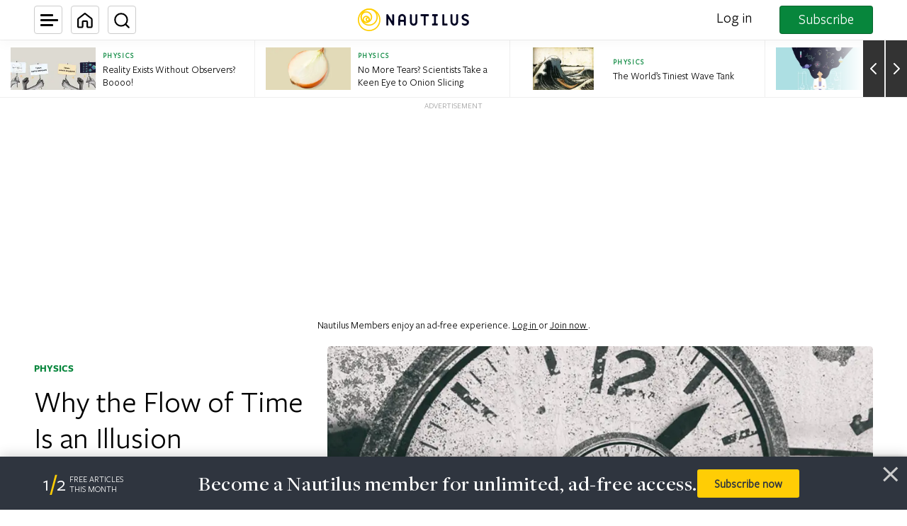

--- FILE ---
content_type: text/html; charset=utf-8
request_url: https://www.google.com/recaptcha/api2/anchor?ar=1&k=6LcIGuUpAAAAABhqlni-ytDG0olfnt-0G0s_5u09&co=aHR0cHM6Ly9uYXV0aWwudXM6NDQz&hl=en&v=PoyoqOPhxBO7pBk68S4YbpHZ&theme=light&size=invisible&anchor-ms=20000&execute-ms=30000&cb=t7m8ifbkgkjw
body_size: 48386
content:
<!DOCTYPE HTML><html dir="ltr" lang="en"><head><meta http-equiv="Content-Type" content="text/html; charset=UTF-8">
<meta http-equiv="X-UA-Compatible" content="IE=edge">
<title>reCAPTCHA</title>
<style type="text/css">
/* cyrillic-ext */
@font-face {
  font-family: 'Roboto';
  font-style: normal;
  font-weight: 400;
  font-stretch: 100%;
  src: url(//fonts.gstatic.com/s/roboto/v48/KFO7CnqEu92Fr1ME7kSn66aGLdTylUAMa3GUBHMdazTgWw.woff2) format('woff2');
  unicode-range: U+0460-052F, U+1C80-1C8A, U+20B4, U+2DE0-2DFF, U+A640-A69F, U+FE2E-FE2F;
}
/* cyrillic */
@font-face {
  font-family: 'Roboto';
  font-style: normal;
  font-weight: 400;
  font-stretch: 100%;
  src: url(//fonts.gstatic.com/s/roboto/v48/KFO7CnqEu92Fr1ME7kSn66aGLdTylUAMa3iUBHMdazTgWw.woff2) format('woff2');
  unicode-range: U+0301, U+0400-045F, U+0490-0491, U+04B0-04B1, U+2116;
}
/* greek-ext */
@font-face {
  font-family: 'Roboto';
  font-style: normal;
  font-weight: 400;
  font-stretch: 100%;
  src: url(//fonts.gstatic.com/s/roboto/v48/KFO7CnqEu92Fr1ME7kSn66aGLdTylUAMa3CUBHMdazTgWw.woff2) format('woff2');
  unicode-range: U+1F00-1FFF;
}
/* greek */
@font-face {
  font-family: 'Roboto';
  font-style: normal;
  font-weight: 400;
  font-stretch: 100%;
  src: url(//fonts.gstatic.com/s/roboto/v48/KFO7CnqEu92Fr1ME7kSn66aGLdTylUAMa3-UBHMdazTgWw.woff2) format('woff2');
  unicode-range: U+0370-0377, U+037A-037F, U+0384-038A, U+038C, U+038E-03A1, U+03A3-03FF;
}
/* math */
@font-face {
  font-family: 'Roboto';
  font-style: normal;
  font-weight: 400;
  font-stretch: 100%;
  src: url(//fonts.gstatic.com/s/roboto/v48/KFO7CnqEu92Fr1ME7kSn66aGLdTylUAMawCUBHMdazTgWw.woff2) format('woff2');
  unicode-range: U+0302-0303, U+0305, U+0307-0308, U+0310, U+0312, U+0315, U+031A, U+0326-0327, U+032C, U+032F-0330, U+0332-0333, U+0338, U+033A, U+0346, U+034D, U+0391-03A1, U+03A3-03A9, U+03B1-03C9, U+03D1, U+03D5-03D6, U+03F0-03F1, U+03F4-03F5, U+2016-2017, U+2034-2038, U+203C, U+2040, U+2043, U+2047, U+2050, U+2057, U+205F, U+2070-2071, U+2074-208E, U+2090-209C, U+20D0-20DC, U+20E1, U+20E5-20EF, U+2100-2112, U+2114-2115, U+2117-2121, U+2123-214F, U+2190, U+2192, U+2194-21AE, U+21B0-21E5, U+21F1-21F2, U+21F4-2211, U+2213-2214, U+2216-22FF, U+2308-230B, U+2310, U+2319, U+231C-2321, U+2336-237A, U+237C, U+2395, U+239B-23B7, U+23D0, U+23DC-23E1, U+2474-2475, U+25AF, U+25B3, U+25B7, U+25BD, U+25C1, U+25CA, U+25CC, U+25FB, U+266D-266F, U+27C0-27FF, U+2900-2AFF, U+2B0E-2B11, U+2B30-2B4C, U+2BFE, U+3030, U+FF5B, U+FF5D, U+1D400-1D7FF, U+1EE00-1EEFF;
}
/* symbols */
@font-face {
  font-family: 'Roboto';
  font-style: normal;
  font-weight: 400;
  font-stretch: 100%;
  src: url(//fonts.gstatic.com/s/roboto/v48/KFO7CnqEu92Fr1ME7kSn66aGLdTylUAMaxKUBHMdazTgWw.woff2) format('woff2');
  unicode-range: U+0001-000C, U+000E-001F, U+007F-009F, U+20DD-20E0, U+20E2-20E4, U+2150-218F, U+2190, U+2192, U+2194-2199, U+21AF, U+21E6-21F0, U+21F3, U+2218-2219, U+2299, U+22C4-22C6, U+2300-243F, U+2440-244A, U+2460-24FF, U+25A0-27BF, U+2800-28FF, U+2921-2922, U+2981, U+29BF, U+29EB, U+2B00-2BFF, U+4DC0-4DFF, U+FFF9-FFFB, U+10140-1018E, U+10190-1019C, U+101A0, U+101D0-101FD, U+102E0-102FB, U+10E60-10E7E, U+1D2C0-1D2D3, U+1D2E0-1D37F, U+1F000-1F0FF, U+1F100-1F1AD, U+1F1E6-1F1FF, U+1F30D-1F30F, U+1F315, U+1F31C, U+1F31E, U+1F320-1F32C, U+1F336, U+1F378, U+1F37D, U+1F382, U+1F393-1F39F, U+1F3A7-1F3A8, U+1F3AC-1F3AF, U+1F3C2, U+1F3C4-1F3C6, U+1F3CA-1F3CE, U+1F3D4-1F3E0, U+1F3ED, U+1F3F1-1F3F3, U+1F3F5-1F3F7, U+1F408, U+1F415, U+1F41F, U+1F426, U+1F43F, U+1F441-1F442, U+1F444, U+1F446-1F449, U+1F44C-1F44E, U+1F453, U+1F46A, U+1F47D, U+1F4A3, U+1F4B0, U+1F4B3, U+1F4B9, U+1F4BB, U+1F4BF, U+1F4C8-1F4CB, U+1F4D6, U+1F4DA, U+1F4DF, U+1F4E3-1F4E6, U+1F4EA-1F4ED, U+1F4F7, U+1F4F9-1F4FB, U+1F4FD-1F4FE, U+1F503, U+1F507-1F50B, U+1F50D, U+1F512-1F513, U+1F53E-1F54A, U+1F54F-1F5FA, U+1F610, U+1F650-1F67F, U+1F687, U+1F68D, U+1F691, U+1F694, U+1F698, U+1F6AD, U+1F6B2, U+1F6B9-1F6BA, U+1F6BC, U+1F6C6-1F6CF, U+1F6D3-1F6D7, U+1F6E0-1F6EA, U+1F6F0-1F6F3, U+1F6F7-1F6FC, U+1F700-1F7FF, U+1F800-1F80B, U+1F810-1F847, U+1F850-1F859, U+1F860-1F887, U+1F890-1F8AD, U+1F8B0-1F8BB, U+1F8C0-1F8C1, U+1F900-1F90B, U+1F93B, U+1F946, U+1F984, U+1F996, U+1F9E9, U+1FA00-1FA6F, U+1FA70-1FA7C, U+1FA80-1FA89, U+1FA8F-1FAC6, U+1FACE-1FADC, U+1FADF-1FAE9, U+1FAF0-1FAF8, U+1FB00-1FBFF;
}
/* vietnamese */
@font-face {
  font-family: 'Roboto';
  font-style: normal;
  font-weight: 400;
  font-stretch: 100%;
  src: url(//fonts.gstatic.com/s/roboto/v48/KFO7CnqEu92Fr1ME7kSn66aGLdTylUAMa3OUBHMdazTgWw.woff2) format('woff2');
  unicode-range: U+0102-0103, U+0110-0111, U+0128-0129, U+0168-0169, U+01A0-01A1, U+01AF-01B0, U+0300-0301, U+0303-0304, U+0308-0309, U+0323, U+0329, U+1EA0-1EF9, U+20AB;
}
/* latin-ext */
@font-face {
  font-family: 'Roboto';
  font-style: normal;
  font-weight: 400;
  font-stretch: 100%;
  src: url(//fonts.gstatic.com/s/roboto/v48/KFO7CnqEu92Fr1ME7kSn66aGLdTylUAMa3KUBHMdazTgWw.woff2) format('woff2');
  unicode-range: U+0100-02BA, U+02BD-02C5, U+02C7-02CC, U+02CE-02D7, U+02DD-02FF, U+0304, U+0308, U+0329, U+1D00-1DBF, U+1E00-1E9F, U+1EF2-1EFF, U+2020, U+20A0-20AB, U+20AD-20C0, U+2113, U+2C60-2C7F, U+A720-A7FF;
}
/* latin */
@font-face {
  font-family: 'Roboto';
  font-style: normal;
  font-weight: 400;
  font-stretch: 100%;
  src: url(//fonts.gstatic.com/s/roboto/v48/KFO7CnqEu92Fr1ME7kSn66aGLdTylUAMa3yUBHMdazQ.woff2) format('woff2');
  unicode-range: U+0000-00FF, U+0131, U+0152-0153, U+02BB-02BC, U+02C6, U+02DA, U+02DC, U+0304, U+0308, U+0329, U+2000-206F, U+20AC, U+2122, U+2191, U+2193, U+2212, U+2215, U+FEFF, U+FFFD;
}
/* cyrillic-ext */
@font-face {
  font-family: 'Roboto';
  font-style: normal;
  font-weight: 500;
  font-stretch: 100%;
  src: url(//fonts.gstatic.com/s/roboto/v48/KFO7CnqEu92Fr1ME7kSn66aGLdTylUAMa3GUBHMdazTgWw.woff2) format('woff2');
  unicode-range: U+0460-052F, U+1C80-1C8A, U+20B4, U+2DE0-2DFF, U+A640-A69F, U+FE2E-FE2F;
}
/* cyrillic */
@font-face {
  font-family: 'Roboto';
  font-style: normal;
  font-weight: 500;
  font-stretch: 100%;
  src: url(//fonts.gstatic.com/s/roboto/v48/KFO7CnqEu92Fr1ME7kSn66aGLdTylUAMa3iUBHMdazTgWw.woff2) format('woff2');
  unicode-range: U+0301, U+0400-045F, U+0490-0491, U+04B0-04B1, U+2116;
}
/* greek-ext */
@font-face {
  font-family: 'Roboto';
  font-style: normal;
  font-weight: 500;
  font-stretch: 100%;
  src: url(//fonts.gstatic.com/s/roboto/v48/KFO7CnqEu92Fr1ME7kSn66aGLdTylUAMa3CUBHMdazTgWw.woff2) format('woff2');
  unicode-range: U+1F00-1FFF;
}
/* greek */
@font-face {
  font-family: 'Roboto';
  font-style: normal;
  font-weight: 500;
  font-stretch: 100%;
  src: url(//fonts.gstatic.com/s/roboto/v48/KFO7CnqEu92Fr1ME7kSn66aGLdTylUAMa3-UBHMdazTgWw.woff2) format('woff2');
  unicode-range: U+0370-0377, U+037A-037F, U+0384-038A, U+038C, U+038E-03A1, U+03A3-03FF;
}
/* math */
@font-face {
  font-family: 'Roboto';
  font-style: normal;
  font-weight: 500;
  font-stretch: 100%;
  src: url(//fonts.gstatic.com/s/roboto/v48/KFO7CnqEu92Fr1ME7kSn66aGLdTylUAMawCUBHMdazTgWw.woff2) format('woff2');
  unicode-range: U+0302-0303, U+0305, U+0307-0308, U+0310, U+0312, U+0315, U+031A, U+0326-0327, U+032C, U+032F-0330, U+0332-0333, U+0338, U+033A, U+0346, U+034D, U+0391-03A1, U+03A3-03A9, U+03B1-03C9, U+03D1, U+03D5-03D6, U+03F0-03F1, U+03F4-03F5, U+2016-2017, U+2034-2038, U+203C, U+2040, U+2043, U+2047, U+2050, U+2057, U+205F, U+2070-2071, U+2074-208E, U+2090-209C, U+20D0-20DC, U+20E1, U+20E5-20EF, U+2100-2112, U+2114-2115, U+2117-2121, U+2123-214F, U+2190, U+2192, U+2194-21AE, U+21B0-21E5, U+21F1-21F2, U+21F4-2211, U+2213-2214, U+2216-22FF, U+2308-230B, U+2310, U+2319, U+231C-2321, U+2336-237A, U+237C, U+2395, U+239B-23B7, U+23D0, U+23DC-23E1, U+2474-2475, U+25AF, U+25B3, U+25B7, U+25BD, U+25C1, U+25CA, U+25CC, U+25FB, U+266D-266F, U+27C0-27FF, U+2900-2AFF, U+2B0E-2B11, U+2B30-2B4C, U+2BFE, U+3030, U+FF5B, U+FF5D, U+1D400-1D7FF, U+1EE00-1EEFF;
}
/* symbols */
@font-face {
  font-family: 'Roboto';
  font-style: normal;
  font-weight: 500;
  font-stretch: 100%;
  src: url(//fonts.gstatic.com/s/roboto/v48/KFO7CnqEu92Fr1ME7kSn66aGLdTylUAMaxKUBHMdazTgWw.woff2) format('woff2');
  unicode-range: U+0001-000C, U+000E-001F, U+007F-009F, U+20DD-20E0, U+20E2-20E4, U+2150-218F, U+2190, U+2192, U+2194-2199, U+21AF, U+21E6-21F0, U+21F3, U+2218-2219, U+2299, U+22C4-22C6, U+2300-243F, U+2440-244A, U+2460-24FF, U+25A0-27BF, U+2800-28FF, U+2921-2922, U+2981, U+29BF, U+29EB, U+2B00-2BFF, U+4DC0-4DFF, U+FFF9-FFFB, U+10140-1018E, U+10190-1019C, U+101A0, U+101D0-101FD, U+102E0-102FB, U+10E60-10E7E, U+1D2C0-1D2D3, U+1D2E0-1D37F, U+1F000-1F0FF, U+1F100-1F1AD, U+1F1E6-1F1FF, U+1F30D-1F30F, U+1F315, U+1F31C, U+1F31E, U+1F320-1F32C, U+1F336, U+1F378, U+1F37D, U+1F382, U+1F393-1F39F, U+1F3A7-1F3A8, U+1F3AC-1F3AF, U+1F3C2, U+1F3C4-1F3C6, U+1F3CA-1F3CE, U+1F3D4-1F3E0, U+1F3ED, U+1F3F1-1F3F3, U+1F3F5-1F3F7, U+1F408, U+1F415, U+1F41F, U+1F426, U+1F43F, U+1F441-1F442, U+1F444, U+1F446-1F449, U+1F44C-1F44E, U+1F453, U+1F46A, U+1F47D, U+1F4A3, U+1F4B0, U+1F4B3, U+1F4B9, U+1F4BB, U+1F4BF, U+1F4C8-1F4CB, U+1F4D6, U+1F4DA, U+1F4DF, U+1F4E3-1F4E6, U+1F4EA-1F4ED, U+1F4F7, U+1F4F9-1F4FB, U+1F4FD-1F4FE, U+1F503, U+1F507-1F50B, U+1F50D, U+1F512-1F513, U+1F53E-1F54A, U+1F54F-1F5FA, U+1F610, U+1F650-1F67F, U+1F687, U+1F68D, U+1F691, U+1F694, U+1F698, U+1F6AD, U+1F6B2, U+1F6B9-1F6BA, U+1F6BC, U+1F6C6-1F6CF, U+1F6D3-1F6D7, U+1F6E0-1F6EA, U+1F6F0-1F6F3, U+1F6F7-1F6FC, U+1F700-1F7FF, U+1F800-1F80B, U+1F810-1F847, U+1F850-1F859, U+1F860-1F887, U+1F890-1F8AD, U+1F8B0-1F8BB, U+1F8C0-1F8C1, U+1F900-1F90B, U+1F93B, U+1F946, U+1F984, U+1F996, U+1F9E9, U+1FA00-1FA6F, U+1FA70-1FA7C, U+1FA80-1FA89, U+1FA8F-1FAC6, U+1FACE-1FADC, U+1FADF-1FAE9, U+1FAF0-1FAF8, U+1FB00-1FBFF;
}
/* vietnamese */
@font-face {
  font-family: 'Roboto';
  font-style: normal;
  font-weight: 500;
  font-stretch: 100%;
  src: url(//fonts.gstatic.com/s/roboto/v48/KFO7CnqEu92Fr1ME7kSn66aGLdTylUAMa3OUBHMdazTgWw.woff2) format('woff2');
  unicode-range: U+0102-0103, U+0110-0111, U+0128-0129, U+0168-0169, U+01A0-01A1, U+01AF-01B0, U+0300-0301, U+0303-0304, U+0308-0309, U+0323, U+0329, U+1EA0-1EF9, U+20AB;
}
/* latin-ext */
@font-face {
  font-family: 'Roboto';
  font-style: normal;
  font-weight: 500;
  font-stretch: 100%;
  src: url(//fonts.gstatic.com/s/roboto/v48/KFO7CnqEu92Fr1ME7kSn66aGLdTylUAMa3KUBHMdazTgWw.woff2) format('woff2');
  unicode-range: U+0100-02BA, U+02BD-02C5, U+02C7-02CC, U+02CE-02D7, U+02DD-02FF, U+0304, U+0308, U+0329, U+1D00-1DBF, U+1E00-1E9F, U+1EF2-1EFF, U+2020, U+20A0-20AB, U+20AD-20C0, U+2113, U+2C60-2C7F, U+A720-A7FF;
}
/* latin */
@font-face {
  font-family: 'Roboto';
  font-style: normal;
  font-weight: 500;
  font-stretch: 100%;
  src: url(//fonts.gstatic.com/s/roboto/v48/KFO7CnqEu92Fr1ME7kSn66aGLdTylUAMa3yUBHMdazQ.woff2) format('woff2');
  unicode-range: U+0000-00FF, U+0131, U+0152-0153, U+02BB-02BC, U+02C6, U+02DA, U+02DC, U+0304, U+0308, U+0329, U+2000-206F, U+20AC, U+2122, U+2191, U+2193, U+2212, U+2215, U+FEFF, U+FFFD;
}
/* cyrillic-ext */
@font-face {
  font-family: 'Roboto';
  font-style: normal;
  font-weight: 900;
  font-stretch: 100%;
  src: url(//fonts.gstatic.com/s/roboto/v48/KFO7CnqEu92Fr1ME7kSn66aGLdTylUAMa3GUBHMdazTgWw.woff2) format('woff2');
  unicode-range: U+0460-052F, U+1C80-1C8A, U+20B4, U+2DE0-2DFF, U+A640-A69F, U+FE2E-FE2F;
}
/* cyrillic */
@font-face {
  font-family: 'Roboto';
  font-style: normal;
  font-weight: 900;
  font-stretch: 100%;
  src: url(//fonts.gstatic.com/s/roboto/v48/KFO7CnqEu92Fr1ME7kSn66aGLdTylUAMa3iUBHMdazTgWw.woff2) format('woff2');
  unicode-range: U+0301, U+0400-045F, U+0490-0491, U+04B0-04B1, U+2116;
}
/* greek-ext */
@font-face {
  font-family: 'Roboto';
  font-style: normal;
  font-weight: 900;
  font-stretch: 100%;
  src: url(//fonts.gstatic.com/s/roboto/v48/KFO7CnqEu92Fr1ME7kSn66aGLdTylUAMa3CUBHMdazTgWw.woff2) format('woff2');
  unicode-range: U+1F00-1FFF;
}
/* greek */
@font-face {
  font-family: 'Roboto';
  font-style: normal;
  font-weight: 900;
  font-stretch: 100%;
  src: url(//fonts.gstatic.com/s/roboto/v48/KFO7CnqEu92Fr1ME7kSn66aGLdTylUAMa3-UBHMdazTgWw.woff2) format('woff2');
  unicode-range: U+0370-0377, U+037A-037F, U+0384-038A, U+038C, U+038E-03A1, U+03A3-03FF;
}
/* math */
@font-face {
  font-family: 'Roboto';
  font-style: normal;
  font-weight: 900;
  font-stretch: 100%;
  src: url(//fonts.gstatic.com/s/roboto/v48/KFO7CnqEu92Fr1ME7kSn66aGLdTylUAMawCUBHMdazTgWw.woff2) format('woff2');
  unicode-range: U+0302-0303, U+0305, U+0307-0308, U+0310, U+0312, U+0315, U+031A, U+0326-0327, U+032C, U+032F-0330, U+0332-0333, U+0338, U+033A, U+0346, U+034D, U+0391-03A1, U+03A3-03A9, U+03B1-03C9, U+03D1, U+03D5-03D6, U+03F0-03F1, U+03F4-03F5, U+2016-2017, U+2034-2038, U+203C, U+2040, U+2043, U+2047, U+2050, U+2057, U+205F, U+2070-2071, U+2074-208E, U+2090-209C, U+20D0-20DC, U+20E1, U+20E5-20EF, U+2100-2112, U+2114-2115, U+2117-2121, U+2123-214F, U+2190, U+2192, U+2194-21AE, U+21B0-21E5, U+21F1-21F2, U+21F4-2211, U+2213-2214, U+2216-22FF, U+2308-230B, U+2310, U+2319, U+231C-2321, U+2336-237A, U+237C, U+2395, U+239B-23B7, U+23D0, U+23DC-23E1, U+2474-2475, U+25AF, U+25B3, U+25B7, U+25BD, U+25C1, U+25CA, U+25CC, U+25FB, U+266D-266F, U+27C0-27FF, U+2900-2AFF, U+2B0E-2B11, U+2B30-2B4C, U+2BFE, U+3030, U+FF5B, U+FF5D, U+1D400-1D7FF, U+1EE00-1EEFF;
}
/* symbols */
@font-face {
  font-family: 'Roboto';
  font-style: normal;
  font-weight: 900;
  font-stretch: 100%;
  src: url(//fonts.gstatic.com/s/roboto/v48/KFO7CnqEu92Fr1ME7kSn66aGLdTylUAMaxKUBHMdazTgWw.woff2) format('woff2');
  unicode-range: U+0001-000C, U+000E-001F, U+007F-009F, U+20DD-20E0, U+20E2-20E4, U+2150-218F, U+2190, U+2192, U+2194-2199, U+21AF, U+21E6-21F0, U+21F3, U+2218-2219, U+2299, U+22C4-22C6, U+2300-243F, U+2440-244A, U+2460-24FF, U+25A0-27BF, U+2800-28FF, U+2921-2922, U+2981, U+29BF, U+29EB, U+2B00-2BFF, U+4DC0-4DFF, U+FFF9-FFFB, U+10140-1018E, U+10190-1019C, U+101A0, U+101D0-101FD, U+102E0-102FB, U+10E60-10E7E, U+1D2C0-1D2D3, U+1D2E0-1D37F, U+1F000-1F0FF, U+1F100-1F1AD, U+1F1E6-1F1FF, U+1F30D-1F30F, U+1F315, U+1F31C, U+1F31E, U+1F320-1F32C, U+1F336, U+1F378, U+1F37D, U+1F382, U+1F393-1F39F, U+1F3A7-1F3A8, U+1F3AC-1F3AF, U+1F3C2, U+1F3C4-1F3C6, U+1F3CA-1F3CE, U+1F3D4-1F3E0, U+1F3ED, U+1F3F1-1F3F3, U+1F3F5-1F3F7, U+1F408, U+1F415, U+1F41F, U+1F426, U+1F43F, U+1F441-1F442, U+1F444, U+1F446-1F449, U+1F44C-1F44E, U+1F453, U+1F46A, U+1F47D, U+1F4A3, U+1F4B0, U+1F4B3, U+1F4B9, U+1F4BB, U+1F4BF, U+1F4C8-1F4CB, U+1F4D6, U+1F4DA, U+1F4DF, U+1F4E3-1F4E6, U+1F4EA-1F4ED, U+1F4F7, U+1F4F9-1F4FB, U+1F4FD-1F4FE, U+1F503, U+1F507-1F50B, U+1F50D, U+1F512-1F513, U+1F53E-1F54A, U+1F54F-1F5FA, U+1F610, U+1F650-1F67F, U+1F687, U+1F68D, U+1F691, U+1F694, U+1F698, U+1F6AD, U+1F6B2, U+1F6B9-1F6BA, U+1F6BC, U+1F6C6-1F6CF, U+1F6D3-1F6D7, U+1F6E0-1F6EA, U+1F6F0-1F6F3, U+1F6F7-1F6FC, U+1F700-1F7FF, U+1F800-1F80B, U+1F810-1F847, U+1F850-1F859, U+1F860-1F887, U+1F890-1F8AD, U+1F8B0-1F8BB, U+1F8C0-1F8C1, U+1F900-1F90B, U+1F93B, U+1F946, U+1F984, U+1F996, U+1F9E9, U+1FA00-1FA6F, U+1FA70-1FA7C, U+1FA80-1FA89, U+1FA8F-1FAC6, U+1FACE-1FADC, U+1FADF-1FAE9, U+1FAF0-1FAF8, U+1FB00-1FBFF;
}
/* vietnamese */
@font-face {
  font-family: 'Roboto';
  font-style: normal;
  font-weight: 900;
  font-stretch: 100%;
  src: url(//fonts.gstatic.com/s/roboto/v48/KFO7CnqEu92Fr1ME7kSn66aGLdTylUAMa3OUBHMdazTgWw.woff2) format('woff2');
  unicode-range: U+0102-0103, U+0110-0111, U+0128-0129, U+0168-0169, U+01A0-01A1, U+01AF-01B0, U+0300-0301, U+0303-0304, U+0308-0309, U+0323, U+0329, U+1EA0-1EF9, U+20AB;
}
/* latin-ext */
@font-face {
  font-family: 'Roboto';
  font-style: normal;
  font-weight: 900;
  font-stretch: 100%;
  src: url(//fonts.gstatic.com/s/roboto/v48/KFO7CnqEu92Fr1ME7kSn66aGLdTylUAMa3KUBHMdazTgWw.woff2) format('woff2');
  unicode-range: U+0100-02BA, U+02BD-02C5, U+02C7-02CC, U+02CE-02D7, U+02DD-02FF, U+0304, U+0308, U+0329, U+1D00-1DBF, U+1E00-1E9F, U+1EF2-1EFF, U+2020, U+20A0-20AB, U+20AD-20C0, U+2113, U+2C60-2C7F, U+A720-A7FF;
}
/* latin */
@font-face {
  font-family: 'Roboto';
  font-style: normal;
  font-weight: 900;
  font-stretch: 100%;
  src: url(//fonts.gstatic.com/s/roboto/v48/KFO7CnqEu92Fr1ME7kSn66aGLdTylUAMa3yUBHMdazQ.woff2) format('woff2');
  unicode-range: U+0000-00FF, U+0131, U+0152-0153, U+02BB-02BC, U+02C6, U+02DA, U+02DC, U+0304, U+0308, U+0329, U+2000-206F, U+20AC, U+2122, U+2191, U+2193, U+2212, U+2215, U+FEFF, U+FFFD;
}

</style>
<link rel="stylesheet" type="text/css" href="https://www.gstatic.com/recaptcha/releases/PoyoqOPhxBO7pBk68S4YbpHZ/styles__ltr.css">
<script nonce="-Vc9x5vMvKc0FqIuI4nMIw" type="text/javascript">window['__recaptcha_api'] = 'https://www.google.com/recaptcha/api2/';</script>
<script type="text/javascript" src="https://www.gstatic.com/recaptcha/releases/PoyoqOPhxBO7pBk68S4YbpHZ/recaptcha__en.js" nonce="-Vc9x5vMvKc0FqIuI4nMIw">
      
    </script></head>
<body><div id="rc-anchor-alert" class="rc-anchor-alert"></div>
<input type="hidden" id="recaptcha-token" value="[base64]">
<script type="text/javascript" nonce="-Vc9x5vMvKc0FqIuI4nMIw">
      recaptcha.anchor.Main.init("[\x22ainput\x22,[\x22bgdata\x22,\x22\x22,\[base64]/[base64]/[base64]/[base64]/[base64]/UltsKytdPUU6KEU8MjA0OD9SW2wrK109RT4+NnwxOTI6KChFJjY0NTEyKT09NTUyOTYmJk0rMTxjLmxlbmd0aCYmKGMuY2hhckNvZGVBdChNKzEpJjY0NTEyKT09NTYzMjA/[base64]/[base64]/[base64]/[base64]/[base64]/[base64]/[base64]\x22,\[base64]\\u003d\\u003d\x22,\x22ZcOPTcOQwqtgw7rDiy4Ww67DkcKhfiXCvsKbw6p2wq7CrsK7FcOEY1nCvinDpD/Co2vClzTDoX55wo5Wwo3DtsOxw7kuwqYTIcOILzVCw6PCi8OKw6HDsF1bw54Rw6fCgsO4w41NQ0XCvMKcV8OAw5Ecw7jClcKpNsKLL3tYw4kNLGg9w5rDsXfDkATCgsKDw6guJkbDuMKYJ8ObwpduN0fDkcKuMsKAw43CosO7fMK9BjM8dcOaJAk2wq/[base64]/[base64]/Ds8OEw6RXecKxGTx5asO5ODHDpxc7w7kKCcOLAcOywrNuejkfcMKKCD/[base64]/w4Fbw558w4A8wrNnOC9/b3XDrsKjw7AweWTDjMOzeMKgw77Dk8OTasKgTCrDqFnCuh8TwrHClsOnXDfChMO9dMKCwo4Rw5TDqi8wwrdKJmggwr7DqlnCn8OZH8Ogw5/Dg8OBwr7CqgPDicKlVsOuwrQJwoHDlMKDw6rCisKyY8KHd3l9b8KnNSbDjjzDocKrFMOqwqHDmsOcPlgewqnDr8OmwpUow7jCoTTDu8ORw5fDm8Oiw6LChcOIw506Py1vLQHDmkQAw4gowrx/DHBwMWLDrMOdw6nDvX7CqsOoCSbCsyPCicKiB8KZCU3CocO+UMKmwqRwdXRVIcKVw6hfw7jCrBRYwofCl8KVK8KJwpkqw6slFcKcIz/[base64]/CvnNIYMKJwpLDtcKwwr1lGcKSbcKJwo0Xw5nCqF52QsOlasOlbS8Sw6TDhW0awpRoPsKoasOGL1HDmGcHKMOgwrfCmg/[base64]/CsxbCnMKNw5XDr3/[base64]/Dq2Jgw5jCmj4UQ8OvPADChGfCgip0ShPDn8Onw6d1VcKNB8KKwoJdwr89wrYSI01Lwo/DicKUwoLCk0VlwpDDm14kDzFEecObwrPCoE3CvxUZwpTDkjcia3AmD8OPB1HCpcK6wqfDscKuS3vDuAdAGMKzwoENZFjCnsKEwrt9A2QxZMOYw6bDkATDusOcwoEmQznCiUJ/w41YwpZRLMORBinCp2TCp8OvwpYpw6B8PSrDm8KFS03Dm8OJw5TCnMKEZwNeIcKlwobDs00/XXM5wqI0D0HDl1nCugtlF8O6w7cLw5HCtlPDgH7CgRfDvGbCsXTDi8KTWcK2ZQgjw6IuMQ1Nw7oAw7EJIsKvPiM/RWMXPAMXwoDCm0LDgSTCtMO4w4cNwo4Kw5LDqMKrw6lzVMOOwq/DucOkUCDCpkrDsMKxwrIcwq8Awp4fJmLDr0xEw6VAWwbDr8OHQ8O2BX/[base64]/CsMKhREBALcKlwqkpwowTUcO0w7xzw5MIw6V9AMOyZsK6w6V/CHVOw5B+w4DChsOwZcKhWh3CrcOMw691w6LDtcKjVcONw5HDi8K2woMGw5LDr8O6PGnCum0Lwo/[base64]/[base64]/wqsawoTCsMOFMMKTGC/DsgswYcOrwqjCr1h6ZnwlwpfCsz54w4VsSmLCuj7CvnlBDcOcw4/Dp8Kdw7wuRnzDkMOSwozCvMOjDMKWRMK+asO7w6/DqlTDhhzCsMKiJsKiLF7ClCFqc8OOwr0sNsOGwocKP8Kaw4xrwr5ZJMOxwq/DncOZViE0w5/DicKkGGnDmEDCvcONDyDDoTxjC01Zw7/CvnbDmALDlztTWFbDkm7CpEQORG4jw6bDiMKGekzDqWpKLj5HWcOAwrfDgXphw6Upw4Uyw4Mfw6HCp8KNHnDDpMKlwqxpwpbDgRQaw7taJ1IoY0fCvkzCknAjw4F2SMKoGg8MwrjCt8OPwp7CuDosCsOBw5FwT0wZwpDCucKxwpnDj8OBw4TCu8Klw5/[base64]/Dj1HDt8KNwojCncOtd23ClHEwUsOvw4vDi8KtwrBaElcxPEHCkgFRw5DClUoww7vCjMODw4TCm8OXwqvDkWnDscOjw77Dp0/Dq17CiMOSLwxLwoFGT3DClcOnw7XCsh3DpmHDusOFEBJHwq80w5s0ZApWaGoIWBN4AcKDN8O8OsKhwqXCnwHDhsOWw7N8fwQ3B0DCl28Mw5DCqMKuw5TCqHVwwpbDj3Naw4LChyhMw5EETMK/[base64]/w6bCtkLDv2bDnSLCu8K6wopnw4U5w5vCgHfCi8KMVcOZw70VZDdkwr0VwphyTFpZQcKGw4cYwozCvSEnwrLCjkzCvw/CjkF5wqfCj8Kaw6rDtSZhw5dEw6t+H8OQwqLCjcOawpXCvsK6eRkHwrzCtMKbcDbDl8OMw48NwrzDn8Kbw4sWb0nDlMKUIgHCusOQwol0aEgPw7ZJIsOXw7zCjMO0I3Aywoghc8Okw7lZWjtMw5J8aAnDgsO7Z0vDulAqb8O/wq3CssOxw6HDnsOmwqdcw5/DjcK6wrgUw47DmcOPwoDCuMOzegc7w5rCpMKhw5HCgwgnOBtAw5nDg8OYPFvDpGPDlMKmRV/CjcOufcK+wofDscOJw4zCosKww5hlw7QjwrJ7w7/DiEnCm0DDvW7Dv8K1w53DlCJRwrBHZcKTC8KTSsKrwp7DhMKsScKNw7JzMSsnIcO5N8KRw5dewpAcZMKZwrBYQhV9wo19QMKkw6opw4PDphxnPSvCpsOnwqfClcKhHhrClMK1wp0fwq54w69OBsKldktmK8OcQcKyBsKeA0XCq3cVwonDmVYhw6psw6Yuw7/Dp0F9A8KkwoPDrAxnw5nCqGTDisKfGXLDgcO6KEV+X0oBBMKtwpnDrCDCr8OSwonCoUzDocOuEh3Cgw5Mw79Yw7FtwqfCvcKTwoQMO8KLRCTDgj/CvkrChVrCmm01w4/Dv8KwFhQsw4YBZsOTwo4XQMO3YW5kE8OpMcObG8ODwp7DnD/Dt14OVMKpMzDDucKLw4fCpTZVwrwzTcOhH8OhwqLDmRp6w57CvGpzwrbCmMKzwq7DpsOew6rCqHrDsQVnw7vCuAnCmMKuNkERw43DjMOLLmDCr8KIw5sDOXTDi1LChcKSwp3CvzonwpPClB3CmcOhw4sBwrsXw63DswgOBMKWw4/DkH84LMOBdMKKeTzDgcKgYiPClsK1w4EewqshOxfDlcO/woEhGMOJwoEOY8OracOUM8KsCTlbw7ZEwp8Zw4PCjVjCqjTCtMOcw4jCnMKVMsOUw5zCsEnCisOAX8KDD1c9KX8qIsKPw57CoFlZwqLCnnXCgVTCiQ1Hw6TDpMOYwrMzEG0kwpPCkkPDiMOQA0JswrZmfcOGwqQvwoJcwoXDkk/ClBF5w6UEw6QKw4vDv8KVwo3ClsOfwrcXJ8KWwrPCuX/Cm8KSX1HCiC/ChsOdH13Cm8KZRiTCoMOZwpEnVAkWwrPDs301TMONUMOdwoLCjwTCl8K9ecK2wpHDnhJACQ/CgTzDqMKawq9XwqfCjMOPwq/DsSHDgMKdw5TCqkguwpvCoxbCksKmXgELG0XDicOWa3rDtsKvwohzw5LCrmtXw7Fuw57DjwfCpMOOwr/CtcOXHsKWNcOXCcKBF8KLw6AKQ8O5w77ChnYhbcKfE8KIZsOSBMKTAwfCh8Knwr8+ARfCjjzDpcOIw43CjDIwwqNTwoHDixDCnV5+wpbDocK2w5bDoUc8w5dkEMK2E8ONwoJ/CcKdb10dw5vDnBnCkMKnw5Q8csKXfjw2wrd1wphWW2HDnHI1w4Nmw4FHw4/ChGzCp3Zfwo3DiwU/KXrCln5JwqrCiE7DhW3Du8KLY2UCw5bCrTnDjTbCusKvw6bCl8Kkw59FwqJxExHDhmVfw5jCo8KICsKJwo3CmcKpwqIsPMOGHsKBwo1Kw5wVbBooHBTDkMOAw7fDnSzCp1/DnUfDvm0eXnNeSy3CsMOhQVwiwq/CisKiwqJhesOzw7FRQHrDv0wSw7DCjsOHw5LDiX86SBHCoHBfwrcpOcOkwrDCiifDvsKNw7AJwpgXw70tw7wswq7DsMOXw6PCucKGD8Klw4gfw6/CmHpdTMOTBsKTw5LDgcK5wo3DhMK9O8KCw57ChnQRwpd4w4hxcAHCrlTDkkc/Y2wxwoh6IcO8LcOwwq5jJMK0HMOXTi8Vw7/Cj8KEwoPDj0rDuSfDlHdZw61RwoR5wo3CqDVmwrfCnBc9LcOKwrNmwr/CscKFw6QQwoAgBcKCZE3DiEx6JMK8ABYIwqTCmcOFTcOTaHwBwrN6PsKQJsKyw6tsw6LCisOdXTc8w5clwqvCgCTCnsO2WMOvGjXDg8OnwoNMw4cNw63CkkbDnUt6w7QyBAbDrRUgH8OqwrTDkhI5w5jCl8KZYmwuwq/CkcO/[base64]/Du8K1wp1lSSIEw71ww57Cg3/CpD0RQxwGGk7CqMKFd8K6wqlzIcKNSsKGZ3ZTZsO6AAgNwp9iw4dDOcK5ScOlwofCpXzCjSAFAsOnwrDDhAAKQ8KoFcOuVXclw7rDtsOYGlrDhMKGw5UaRTfDhcKqw6RyU8K+TjXDmxpXwolzw5nDpsKGWMO/woDCj8KJwp7CvnpXw57CsMOuSgbDm8OxwoRlIcKmSz4CPsOPbsKzw5LCqGE/PMKVdcOuw6DDhyjCvsKWIcOvGDXChMKsDcKaw5U/QyYeNMKrOcODw5rCnMKjwq52KMKqd8OMw71Kw7nCmMKXHkzDvBw5wpdpJHFww6vDiAvCh8O0TABDwqAGSXbDhsO7wqHCi8Kpwo/CmcK8wrXDuCgQw6PCtHPCv8O1wrAYWRbDs8OEwpzClcKcwrJdw5bDihMuYF/DhxTCvU8odmLDiGAYwpDCh1RRQcOAAHlrTsKAwofClMOfw6LDnkoUQMKyKcKlPMOfw4YwL8KdIMOkwo/DvX/CgsKNwqRZwofCqxEBKiLCiMOdwq1iHHsPw5xkw78LQMKTwp7CsVkcw5o6KBTDqMKCw6FWwpnDtsOdQsKGTXlsFglGZsOKwrnCgcKMaz1cwrw6w4DCv8K0w5kbw7bDrToBw47CtgjCrkXCq8O+wqwKwrrDi8OwwrAFw7XDmsOGw6/DkcONaMOyD0rDiVAnwqPCgcKEwpNMwoDDg8Opw5Y7ASTDh8O/wo4Swq19w5fCtAUXwro4wq7DjB1DwoBKIwPCl8KKw4YRInkPwrDDjsKnS1hPacOZw6ZCwpYYLw9bcMO/woQGPEtvQy0vwphfRMObw5RRwpEQw5rCvcKHw4h3F8KEdUbDmsOmw4bCsMKqw7pLFMO3X8Oiw6XCkBlyK8Kmw7DDuMKpw4kYwqTDtwo4XsKBVmEPG8OHw6ENPsOAVsOOJmTCoTd0IMK2EAHDgcOpLwLDrsKEw53DsMKNC8KawqXDlV7ClsO2wqDDjBrDlH/DjcOCPMKdwpokFE4JwqgaV0YDw4jCn8K6w6LDv8K+wp/DjcKowqlwYMOZw4/DlMOjw4oSECXChyVrO3sgwppsw7ZGwq/CqEnDu2c+CyDDmsOLc3HCjjHDjcKRFRfCu8KPw7DCucKKC2tQe1dcIMKtw4wsHj/DliF2w5HDthpzw4Exw4fDi8OyJsKkw7zCvsKLEivCl8OnG8KwwrRLwq3Cn8KgEWHDiUEaw5nCj2AfTcKAQ1Y2wpTCtcOdw7rDqcKCPl/CnTsYC8OmLsK1ZMKFw7FjAm/DpcOcw6LDg8OQwpvClsK/w5YNFMK+wqPDpMO2UCfCkMKnXMOtw4dVwp7CssKMwqdlH8OURsKBwpICwqnChMKEQWPDmsKTwqLDvn8/[base64]/Co8KzKgRbw6TDo8KwGlEKCcK4I8OjSg/CmUIXwpnDisKlwpUYIQjDrsKMJcKABkfCkSLDvMOqZwp7Rx3CoMKYwpMMwoEAE8OdTMO0woTChsKrQllxw6NyYsOiWcKuw5XChD12LcKPw4R0MD9cAsO/w5nDn1nDhMONw4vDksKfw4nCp8KqAcKTagkhXBbDu8Khw79WK8OJw5zDlmvDhsO3wp3ClcKgw4fDnsKGw4PCoMKNwrQQw6FNwrTCncKBeGHCqsKZLDtFw5IGXwkdw7zDmX/[base64]/[base64]/CTnDtsK1w60XAsKCYHhpdcKGSsKlbBPCnirDosOGwozDn8OdDsODwozDmMKCw7HDhWI6w6ckw54tYGsuJFlMw6TDmCbCvGPCohfDhBvDrGDDrgnCq8Oew7sNcxXChzNAW8OawoEew5HCqsKPwoUhwroKKcOeY8KHwrpCH8KnwrvCt8K/w5Rgw50rw6g8wppWK8OCwpsaGTbDsGodwpDCt1/CmMOWw5YETWrDvyBIwp93wp4sNsOQdsOpwq8nw7oKw7BIw58Sf1XDsQnCizrDgFh8w4HDv8KwQsOdw6PDmsKewrLDrMK7w5/DssK6w5zDtMOCH012am5Rwp/[base64]/wp8EL8OSY8K9wqoDXH3Dj1zCojDCucOoV31Kfy47w5fDo1ggDcOTwp98wpIXwpTDjGvDrcO2fcK+XMOWLsO8w48ww5k7X00jGFRQwqQQw4c/w7NjTRjCi8KGTcOhwoYDwonDisKewrLCmD9Sw7nCqMKVHsKGwrfCvsKJJ33CuGTDlsKFw6LDg8KMRcOEBynCtMK8w57DkwLCnMORAzvClsKuWB0Vw5Q0w5fDqW/DimjDj8K0w6IeB0fDi3bDrMK/SsKaScKvbcOhfmrDpSN0wrp9YMOBMjBQUC9JwqXCssKYNGvDocOsw4/Cj8OORkkjBi3CvcO8G8O9H2UaH05Awp3CgCx0w7XDvcOVNAsqw6TCqcKrwoRHwpUGw6/CqGdwwqgtHSxGw4DDkMKrwq7CrUrDtRBhcMKXAsODwq/DucOOw44tESQlZAUzZsODTMKXCMOcFkHCpsKjT8KDAsOOwrXDphrClyAwO0Mnw6DDvMOBFCjCr8KCKEzCmsK1UQvDtTXDkVfDmQDCvsOgw6N+w73Cj3A4aW3Dp8KZZ8KtwptKaV/Cp8KROBxMwqoKKWcaPhYow5nDocOAwpB1w5vCkMOfA8KYIMKeNQXDqcKdGsOdMcOlw5hQcgXClcO1AcOEI8Kwwp9EPChgwr7Ds1QmHsOSwrXDtsKgwrVyw6fCsB9jRxwJMcKoDsK3w4g1wrVaTMKzSFdewovCsFXDq3HCjsO6w7XDhsK+wq1ew7hoPcKkw4/[base64]/DqkTDuB7CnGDDmkHDpwjDtsO1woIvw7rCq8OuwpFlwpAYwoYfwpgBw7nDrcKFUBLDpRbCt3HCmsOWJcO7HsK+DsOWNMOeBMKdaQ4iHFfCgcKCH8OGw7EiMAU1IsOuwqRxDsOoOsKGKcK7wpfDk8OFwp81bcOMOgzClhHDhmfCl2bCnmlCwqoCXigbU8K7wr/Ct3fDgHAkw4nCt0HCosOscsKAwpR2woTDhcK7wp87wp/[base64]/CgyhQw6PDkcOzwotxbsKAOSksG8Kqw7VtworCkMO7QcKPRREmwqfDlzLDoAglJCXDicOnwpFgw653wr/[base64]/Cv8O6I8OHw6/CisOzw5nCmMKawpLCjytZwo97IMK2SMKFw4bCiH0Dwq4jVcKsMsOOw5XDisO6woZeaMKFwotIEMO/L1R/w4LDt8OLwrfDuDZpV3liYsK4wqLDmWVFwrkUDsOww7pwH8Kcw6vDpztTwoc3w7Ffwq56w4zCoknDksOnMBXChWnDjcOzLgDCvMOpbDHCnsOMQB1Vw7/CmSfDucOyZ8OBZDfCnsOUw6fCr8OKw5/Cp3wiW0Bwe8KaPg5fwpZjXMOiw4BDISw4w7bDuEBSPDomwq/[base64]/DugtZwrZubAt5w47CuMKYwrzDtsKjRgvDvEPCksOcf18mImTDucK3CsOjfCVCAQI7N3zCosOoBzktKk56woTDqj/CpsKpw6pZwqTCnVs7wq5Uw5Aoe2PDr8O4BcOVwqHCgcKbUsOgTsOPbhp6IQFOIgsGwp/ClmrCsVgVHiHDh8KtGW/DncKebkvCjQcuasK2SBfDpcKiwrjDl2wAesOQS8KpwplRwofCssObejsNw6XCpsOKwqxwWS3DjcOzw5YJwpPDncKKDsOgQmQMwqjCvcKOw45+wp3ChGzDmws5esKpwq00IWw/GMKsW8OPwpDDh8KGw6LDlMKsw69pwpDCm8OTMsO4JMOpRh3CrMOIwoNMwqQPwo8VYgLCoi7CnCVxHcOnK27DmMKmAsK1YEbCtsOtHcObWHbCpMOMJgLDrjvDqsO6NsKQPzHCisKmNDUISX1gV8OlPj1Lw6p5c8Kcw4prw7jCnXgewpPCi8KRw5/DrcKqKMKBbxQnPQ4YSiLDp8O5JERUFcKmcQfCncKwwqPCszclw6HClsO/QS4Ew60YGMK6QMKxYBvCmMKcwqsTFUDDicOTKsKTw50gw4/CgBbCoz7DhQJUw4wrwq/Di8OUwrwIMXvDuMOpwpPDtDh7w6XDr8KZHsKuw6DDiCrDjMOewrDCpcKVwpjDrcOvw6jDgkfDgsKsw4QqSC9Uwp3CusOEw47DkAogZDDCpnZZfsK/KcO9w7vDl8Kqwp1bwo5kNsOwVgbClSPDrn7ChcKwOsOpwqFqMMOkWcOzwr/CqsK5E8OMQMKxw6XCoVgUFcK1ainCrUXDsiXDrUErw4g+Ak3CosK/[base64]/CuMKjwonCoMKWw5FUTsOsw7NvUcOEPltpRirCtm/[base64]/Di8OBw7RMwq0/wrdaOsOdw6x4bMORw7IZwoRqOMKZw5RTwp/[base64]/ChhXDrcKkw6USw6J4w7/[base64]/Ck2fCiWYOYnbCtsK7w7oTw6x4f8O2bC/Cq8ODw4DDrMOibGDDj8O4wptQwrJ2DlFISMOlZSZkwrLCvsKgZm8waE0GM8Krb8OeJiPCkhsZXcK0FcOPTHlnw4fDgcKlf8Opw4dNbWbDiz15b2jDjcO5w4PDvgnCswbDgUHCjMK3NyVxdsKmDyA/wq1Jw6XCucOzPMKZMsO7JCBywpnConATO8K/w7LCp8KtJcK/w5HDkMO2Z3ExJsOaGsOhwqfCoX/[base64]/Ds2PDqMOlJsOCEQsrw73DiyDDgjjDiWI/[base64]/DjkdFIF7DucOabVs4LsKETQUWwonDhT7Di8KLDjHCg8OcMcKTw7DCjcOvw6/DvcKRwq7DjmhowqBlD8O1w44Hwplnwp7CmiXDi8OcNA7CqsOJeVrCmMORbVBVIsO0T8KHwqHCo8OPw7XDt0w8MVLCq8KIwqF4wojDkFXDpMKAw4fDisKuwqYuw4DCvcKSYT7Dvz5yNSTDjCpTw7RfGF3CoBDCv8KdODfDssObwppFPA9aVcOKEcKHwo/DhMKRwqPCiEQDT1XCt8O/IMKYw5ZZYCDCusKawqnCohQxXQ3DgsOscMK4wrrCjQVBwrN5wqDCsMOZdcOww6LCsV7CjDQaw77DmxRgwpbDgcKSwoLCjMKxd8KKwrfCrHHCh1rCqW58w6TDsHrCrMKVEmMzQcO8w5bDkyNgMBTDlsOiHMK2worDtQ/DmsOBG8ObMWJkbcO3UMO/RAs0Q8O0AsOOwoTCmsKgwqPDoQZkw6Ffw63DpsKXP8KMDsOVO8O4NcOcZMKdw7XDtVrCpk3CtS1oBcORwp/Cv8Oww77CuMKnUsOuw4DDvwkxdQTCvhjCmARvMMOVwoTDjiTDsnMPF8Oywr4/wrx3R3nCilcrb8ODwpvCmcOCwpFeacK9G8K8w5RUwpkjw6vDosKFwpQPYGLCvcKAwrcKwoJYG8O4Y8Kjw7vDsQwrQcOrK8KJw7jDpMOxRHhuw6fChyjCuS7CjyNuGVd9EUXDisKrXSI1wqfCll/CrWDCvsKawoTDt8KsLhTCjibDhyYwFyjCrEDChkXCkcO0SUzDo8Kuw6zCpnV9w5oCw4nCqiXCisKUA8Oow4rCo8OvwqLCqytEw6rDoBhRw5rCqcOFw5DCpENwwpvCgnfCi8KZBsKIwrrCvGU1wqdDeEjChcKqw7EZwqVOVXdgw4TCiVhzwpRhwojDpSQUJFJBw5QAwq/CvFY6w5JVw4fDnlfDs8OeOcOqw6vDvMKTYsOQw4UUB8KKwqEIwrY0w4TDjMKQDG8Cwo/CtsOjwp4tw4zCqS/Dp8K3CX/[base64]/DuMOZw4DCmQRvwp8bYn84w5E2wrBbwqDCgnnCpldAw4YlQ27DhcKcw4fCmcOnG1pGPcOPEmE8wrppdsKKB8OyesO5wql1w5zDmsK6w5tAwr92RcKJwpbCg3vDtElpw7rCn8OGIcKcwo9VIn/CpR7CtcKbPMOxPcK5N17CnEsgCMK4w5rCucKuwrILw6/CpMKaGcOWIF1OAcKsOyJsYlTCgMKRwp4MwpXDtgzDm8KpVcKOw6M6asK0w7DCjsKwWg/[base64]/DkDJdwoVSwpY/w5hMOsKew4nCq2fDlMO6w4zDqsKtw7ROJsOUwpVwwqMMwoEcIMOBfMKjw7PCgMKsw7XDhnnCvsORw7XDnMKRw4B2eW4ywpXCj03Di8KCT1d5ZMOrcApLw4PDhMOdw7DDqRp6wrQ5w5pRwrjDp8KZBUANw5vDi8O3QMO8w41FFg/Co8OpSwAVwrF0H8K1w6DDgwXCi2PCo8OqJ13DhsOfw6HDl8OGSEnDjMOFw588O1vDmMKGw44OwoXCj1RldlLDtxfCk8O3XgXCkMK6DVpHPMO7NcK2GcOdwocswq3CnHJRCMKRO8OULcKHW8OJXz/DrmnCkE7Dg8KgJcOMM8K/wr48UcKEaMKtwq0MwqQgGHoJPcOgLC7DlsK1wqrDg8ONw5DClMOlZMKxcMOUKcKROsOMwoBqwpPClDHCtlF3fEXCn8KGeErDnywbUEPDj24ewroTCsKScU/CoSE+wrMvwrDCmE7Dr8OHw5hJw7B/w6A8aWjDr8Ojwqt8dmN1wp/CqT7ChcOgLcOqZcOcwqXCjhFxHgNhbBrCiEXDuRDDqU7ComsyfDw8a8KAHibChHjCuV3DlcK9w6LDh8ObAsKkwqUVFMO8E8OVwrvCiETChA1dEsKdwqM8IFZUTkIdP8KBYkbDqsKLw7sWw4NzwoB5ewrCnnnDksO8w57CqwUWw6XCigFIw4/[base64]/DqcO3TxMww6ghwp4WGMOBw5pCwovDkMKSK0wALkZfdTQYVGzDu8OUP1pRw4fDksKJw4vDjcOuw55mw6LCnsO0w6fDnsOrL112w6FiO8OKw5XDphXDj8O9w6AUw5tjB8OzMMKALk/CuMKKwpHDnGsoKwYNw5sqfMKcw7nCgMOaanF1w65hIsOAUWPDpsKWwrhuHcKhWkfDisK2DcKJd2Q/V8OVIHJGXCg3wrfCtsOFM8O7w41BSjXDuVfCgsOnFhgkwq5lGcKlcEbDjMKWYUdHw6LDgcOCExJMaMKuwpgJaisnF8KWXHzCnwzDnBR0dkbDgAN/w5tVwqJkIhRSBk7DnMOUw7ZrTsOdDjxlEsO6Z2RJwoIbwrnDjzd6BTbCkxjCnsOSYcKzw6bCnydLb8Kaw593bMK9Xj/Dk2VPJ1YseX3CiMKBwobDv8KAwq3CucO6U8OHAVJEw6TCtVNnwqloacOibV/CucKWwqjDmMOvw6DDl8KTDsKZN8KqwpvCvRPDv8KowqpQOVNAwp7DqMOyXsOvYMKaPsK5wpY/Mk5Hc0QSEE/DtDnDlnbChsKFwrHCklDDvMOYZMKpfcOpDQsEwrEJRFAfw5EkwrPCkMOhwrVySETDgMOpwozCiU/DgsODwp9iV8OVwoRoD8OiZjzCqRF0wpR4SVnDiSHCih3ClcOyMMObVUPDpcKlwpzDtklVw6zCq8KCwoDCncO4W8Kdfnx7LsKIw5VOBjDCoHvCkVvDs8O4VXw4wo5OTB5lVcKHwoXCqMKsMU/CkjdzSD1dMWHDh3ATMjvDvVXDuA4mMU3Cu8O6woDDuMKEw53CpUwWw7LCj8KBwpsWM8OLRMK+w6Yww6Zdw43DgsOlwqheAXdKc8K/Tiw0w4h5wpE2Zw9qRyjDr2zChcKBwodZGxxMwqvCkMOVwpl1w5TCtsKawpUjesOOA1DDjgslbmHCnlXDu8OhwrgvwoVSOhlawpnClkVEZkwfTMODw5rDkzLDqsONGsOvFxx/VyfChkrCjMOGw7vCoRHDl8K1MsKAw4Iqw4LDvMOPwqtFJMO4FcOpw6HCsitOLCfDhGTCjnzDn8K3WsOcNBELw7VbB07CicKvP8OHw6kBw6Muw7kfwrDDt8KPwpPDmEk+LCDClsOQw4bDkcO9wp3CsCBCwph4w5/DkUTDnsOXIMKvwozDmcKlXsOgDCMzFsOuwp3DkQ7DkcOYR8KXw6cnwokIwpjDisOEw4vDpVbCk8KXNcKwwr/DnsKPdcKRw7oKwrgXw6pnJ8KrwoRiwp84bnPCm27DoMOSfcOOw5vDsmzCgQx5UXfDp8Oow5TCucOJw6nCs8O7wqnDi2rCrGU/wrZOw6vDr8KQwrLDv8OywqjCtwPDn8OEKFBHTitGw7PDnDbDi8KCQ8O4B8OWw5vCkMOtSMK/w4bCmWXCmsOea8OJCxTDuVsowqt3w4cuYsOCwpvClB0IwopXMRBiwojCl23DpcKcW8O0w7vDhSU3cizDiSVTZmPDim5Rw74KbMOHwpxJbcKvwpQXwpIxG8K6XsK4w7XDvsK9wosNIX3DgV7Ck0sVW0cgw60Qwo3CjcKrw5EbUMO/[base64]/DlSHDj8OlwpdowrXDhE7DrcOzFMKcMD8FAMKfbcKxbjTDmU/[base64]/w5nCqW81w7/CmxARPws6WDJpRBgTw6cvecKtXcKJKUDDvnnCtcKNw7YaYhfDgWJLwr3CuMKRwrbDjMKNwpvDncKXw6wcw5nDoyvCucK0QMOtwrlBw64Pw41wCMOTcWzDpE9Hw4bCjcK7aVXDu0Vbwq4rRcO/w7fDmhDCp8KsNlnDgcKAQiPDm8OBG1bCpTXDoz0DZcOQwr85w7/Dqj7DscKmwqLDosKlVsONwqhww5vDr8OLw4YGw7bCs8K1RMO8w5Qce8Ozf0RUw5vCh8K/woswCGbDuHrDtDcmcHxEw4/Co8OxwpnCqcKLTMKDw7XCkFEkEMKDwqwgwqzCnMKrKjPDpMKMw5bCqwwZw7XCpm5pwqcROcK9w6sjKsKcRsKcK8KPAMOGwp7ClhLDrMKtD3Y+BQPDu8OaEcOSMiQQHkMyw656wpBDTMKTw6kMYTtXH8OsHMO0w6/DnDjCiMOYwp/CqRnDnRrDvcKdLMObwoEJcMKQRsKoRw3DiMOSwrDDtmJzwo/DpcKrZgzDm8KWwojCownDvcOuRzIuw5FlGcOMwpMUwpHDpR7Dpm4GZcOHwq85G8KPMEbCiB5Iw6fCgMOHOMOQwrXCgkzCoMOqAjzDgi/[base64]/DvMKiJDJBLMOtwrUww4bDjlvDnsK/[base64]/DqhTDmsK4wr7Dg17CiBfCkz0af8O0fsOhwqEcY0/DvcKgFsKKwrDCgjEJwpTDqMKwfzJKwoUhUMO0w7psw4/Dtg7CvW7Dj17DqCgfwo5sDxfDsGrDocOww6FBcHbDqcK6bhQgwqzDgsOYw6PCrUtqMsOZw7dKwrwmYMOqMsOLHMK/w4YSNMKcPcKKVsOdwozCiMOMZi9cKRtvElhhwr1NwqPDucKTZcODUCfDrcK/WmwGcMOOAsOdw7/CqcOAaBAiwr/CixTDmUfCp8O6w4LDmRZcw7cNKyXCl0rCmMKIwoJTajECBjzCnATCoDvCgMOBSsKGwojCgQMJwrLCqsK9dsK8FsOIwopkUsObBGQJHMOywoVPByp/[base64]/Cr8O7RcOewp7CisO4w55BwpbCkMK8Yn47w4DDnsKhwq4Ow7LCocKwwpgXwqjCqyfDuiJNaxIGw5RFwqnCoX3DmCLCgWBNNlQKesOYMMOjwrbClh/DgRHCpsOMY1pzacKJAQoBwpdNUnlbwq4LwqfCisKCw6HCoMOADhkTwo3Dk8Opw5N5VMKXNEjDncOcw7xGwpknSTnDmcOjPj1bCTHDti/Cux8ww4NQwpsZP8OZwrN/f8KXw4wAasO4w6sVPV01CwlmwpTCplEJUVDCm1wRAMKICiQsOhtIcQhiFcOnw57DucKDw6p3wqNeY8K+CMO7wqRGwrfDqMOlKyIPMCLDpcOnw4lUZ8Ozwq/Cn0R/w4PDu1vCosO0FMKHw4B4GRwpKnhmwpceJzzCiMOWesOgdsOaNcKZwq7DrcKbVA0NSSzCrMKdEmrClFzCnBUmw4YYDcO1w4QEw7TCqW4yw7nDp8Klw7V/I8OQwq/CpX3DhMK7w5AfDgghwp7Cj8K5wp/[base64]/wqx0Q2VsZxHDljXDgsO9IMOlw4kfw6VGT8O2w7YpJcOpwrccPBHDrsKiUcOswpvCk8Onw7PCtGjDhMOJw4AkGsOhXsKNUgzCqWnDg8K8KBPDvcKYBcOPP03DgsONFTQww47CjMKwJMOdHHTCtjrCiMOqwrXDmGExJm9lwpk/wr1sw7DCvFvCssOPw6vCggFIOkAKwokCVSseRW/Dg8O/L8OpMRBrQx3DgMKyZVLDrcKxKkbDpMO+esOxwo1/wq0cQxXCoMKKwqLCvsOTw7/Dg8Ogw6vDhsORwo/ChsORS8OJbFDCkGLCj8KQQMOiwrQwTQJnLAHDoCctcEbCrT0nw6sgQGtbMcOewpDDo8Oww6/CmUPDgEfCqGFUU8ONcMKQwoZRPWXCpw1fw4V/woHCoj93wrrCizPDoX8AQ2/DoCLDkSNnw5g0U8K4MsKQf1/DicOhwqTCt8KfworDnsOUBcKVZMO8woNnwpvDuMKUwpU7wpzDssKZWD/DtUoCwqHCiFPCqinCgMO3wqVvwrTDoVnDjyUbIMOIw6jDhcOYBDHDjcOSwoU3wovCkzXCp8OySsOfwpLDh8KswpEnAMOyCsOWw6TDqhvCl8Olwr3Cih7DnCoiUMOlS8K8XsK7w5oUwq3DvyUdPsO0w6HCjgggCcOkw5DDocOSDsKDw5/[base64]/Ck8KIYRzCp8KDw7LDuyMEOGXChsODwrB7IEF9acO0w67Di8ONMF0dwq7CvcONwrrCtMOvwqYeHMOTRMO8w5gqw57DjU5UbwVBGsK0RF7CvcO3anA2w4PCk8KCw4x+Ax7CoATDmsO4KMOMdwTCtz0Qw54IM13Di8OIfMKDGRIiZsOAClENwoQKw7XCpMOGZTbCryh/w4nDrMKQwrMkwrnDqMOAwqjDsUbDjwZJwq3CusO3woIEW2hlw7sxw6M8w6LCmHladG/CjBLDj2dsLDMXAMO3XEEhwrhyNS1gXgbDmFN4wrLCn8Kbw5EJIA/DllIZwqIUw5XCkCNtAcKjay5mwpB6KMOFw4kWw4rCrWYrwrDCncOyPATCrjjDvGNcwrc8CcKdw4cXwrvDo8Oew77CpR5hRMKOD8OjOzPChzTDhsKRw6ZLfcOhwq0XZ8OCwp1mw7ldOcOUIzjDmVfCtsO/YwgSwos4ESHDhhgxwq7DicKTYsKRWsKsDcKpw47Ci8OjwoJYw4dTfx/[base64]/Co8OkQkDCoMO7wrPCigjCiiPDksOvIsKfW8ObccOwwrcUwpgJHGzCvMKAY8O6TXdPa8Kxf8Kyw5jDsMKww79ZbD/[base64]/DgsOHBS5jPcKxwrYCPhvDkGHCnGXDq8OaNCDDs8OMwop4Fx8MU17CpDPDjcO0EBgUw75WCnTDuMOiw7kAw5MUWMOYw5MawojDhMObw6ZPbgNwRknDusO+SDvCssKAw43Cu8KXw7QVD8OsU1cBdgfDl8OGwq1iMmHCtsKDwotaORtLwrkLOWjDkR7CrHo/w4XDr2zCpcOMOcKaw4gDw5APVhwCQzdyw4rDsx1qw7bCuAPCinFDXynCv8O/[base64]/wobDqzvDpGHCsxJTw4NowrfDgcK2w5XCtjk8w77DuRHDv8Obw7Y7w7XCk3TCmSgSWz0MFAnCo8KXw6lbw7zDg1HDuMKdw59Hw6/DlMK/ZsKqB8O9SgrDlHN5w7HCjMO8worDtcO0N8OfHQwjwoRsHXTDqcOswrpiw5jDnXzDvWzCv8OQeMO5woAOw5JPQ2/CqU/[base64]/DocOIZmTCusKFw6LCosKkwpd2U8OhwprCnEHDvj/ChsO4w5vDmXjDoXFvH2gIwrICDcOyecK2wphiwrsswrPDs8Oyw5oBw5fCiVwPw7w7eMKOEGjDvH8Bw7dUwq10VADDpQo7wqYnb8OMw5QYFcODwoEcw79Qd8K7Xmk6fsK0MsKdV0sEw795bVvDnMOKC8Kuw4XCgwzDpD/CosOFw43DtkdvccO/[base64]/DuMKmcCjCmUXCtcKhOsKAw7ZSZsKOPBjDlsK8w7HDg0nDnnjDq2gyw7/CiFvDhMOiTcOyDxxPESrCtMKgwoJAw5tmwpVuw73Du8OtVMKDdMOEwosnaBByfsOUaCMPwoMEIk4rw4M9wr1tb1gEVhxrwpbCpT/DiU3DtcOLwoQUw5rChz/DhMO+UHHDkGhqwpHCrhN0ZzPDpQxkw6jDvgBiwonCpMOqw4DDsxnDvR/[base64]/[base64]/wqrDmg0bMHtUMmxAwrhOUTFMw7fCsQZkZmbChXLChMOwwqhOw7fDicO1O8OLwp4Owo3Clg9ywqPDuEPCiyE/w5how7VkTcKAasOtdcKRwrVmw6rCgHJ6wqzDpTxGw6Mlw7FDOcOcw6gcMMKdDcOSwp9fBsK4IW3DtQrCl8Kmwog7BcOdwpnDhGTDncOFcsO8M8K8wokmKxNvwr9KwpLCnMO9w4tyw6Rrckc0PQ/CrMKhNMKIw7rCtsKvw7l6wqUVKsKaGWXDo8Kgw4/Cr8OwwosaKMK5XxzCuMKSwrTDv1tvOcKmDCTCsnbCpsO5B2smwoRtEsOuwrfClUJwA1Iwwo7CjifDusKlw7PCoxzCscOGDjXDhnYUw7dUwrbCt3bDrcKZwqzDlsKRLGQJFcKicmksw6vDj8O4TRsFw5pJwprCh8KJWmIWOMKVwrNeA8OcGwFwwp/DkMO7wqUwVMOJXcOCwrkrw4teUMOkw7Zsw4/DnMONR07DtMOnwplvw5VdwpTCuMOhLQxOQsOwEMO3MnTDpRzCjcK6wrVZwrZmwp3CskkvcmnCjcKhwrjDtMKcw53CrzgQHEBEw6Ftw6zCm21LF3HCgVTDpcOAw6rCijXCgsOKDGPCmMKFcwbDgcOmw4cYYcKPw7HCmxPDuMO/[base64]/CqcOfLsKrw58IS8KZwqnCiWDCrQtLFg9lcsOSwqgMw7ZGOnYYw7rDjXHCvMOAfcOpfTXCscKCw7ELwpQIUsO/ckHDsV/Dr8OJwqV3GcKvQVxXw5fCvsOWwoZYw5bDl8O7csOpAkhKwoo9fHUCw4FbwoLCvD3CgAXDjMKUwonDhsK6R2/DhMKUbzxSw4DCpWUowrpkHQ8Ew4DChcOpw6HDncKiesKVwrHCgsKnTcOlSMO1N8O6wpwZZsO1GMKACcO3PWHCgnfClUvCh8OYIAHDvMKxYErDvsO6CMOSF8KZG8Ohwq3DgzLDlsOvwogWTcK/dcODH0sie8O6w73CmcKwwro7wofDtyTCkMOCYxrDm8KUUWVOwrDClsKIw7USwrbCphDCu8KNw7gdw5/DrsK5LcKkwowkUltWA03DucO2AMKmwqvClk7Dr8Kyw7DCo8Kdwr7DpCsEHGPCmgTCjy4NOi0cwrc9fsOAHwxSwoDCvR/Dkg/CtsOjBsKqw6M0dMO3wrbCkz/Djzsbw7fCjMKFXX8gwp7CimloXsKiCyvDh8K9MsKTwp0lwpJXwpw7w57CtSXCvcK+wrU/w4/CvMKpw4V2IjnClAjCr8Obw4NpwqvCoyPCscOHwpPCpwBlX8KewqhAw7VQw552f3rDp04oazvCiMKEwq7Cqmgcwr07w5UqwpvDoMO4dcKPDX3DhcOEw73DkMOresK2aA3Dqw1IfsKyAHRcw6PDr1LDusO5wr1gCzxYw4sLwrDCm8OQwqHDj8KSw7czEMO/w4BYw43DiMOBDcOiwoUFVxDCpzzCr8OrwozDsjcRwpxJWcOAw6TDi8O0fsOaw7xmw4TCmF8oOxoOHG9rMkTCoMKMwrNFZ1XDv8OWNgPCm2sWwoLDhsKHwpvDiMKMXBBSfxAwH2EXLnTCvsOFPCQDwo/DgiHDrMK5JCEIw4U5wo5cwpvCjMKNw5dAekVQAsKHWiszw4g8c8KYAEfCtsOuw6tnwrjDu8OPMcK6wrPCjEvCrXxQwrrDusOOw47DrVLDjMKiwpTCo8OCEsKxNsKqZ8KCwpbDl8O1AsKHw6zCncOhwpQ5dB/[base64]/woQkwpEcw453wr5rw4nCqsKHbMK5wqDDrhlcw7kHwrTCkDx0woZFw7fDrsOaEwvCmTNBJsOVwo1nw5Ayw6jCrlnDnMKuw7g+K194wptzw6B5wpFwCXoxwoDCssKBDMORw5TCtWAXw6U1R2pxw4nClcOCw5FNw7LDgyIIw4nCkxlcScKPYsO6w7nDlkFHwq/[base64]/Cjls+LsOmOcODYFgywpDDrDBFw5cVFxFsCXkJSMKfbFgyw48Tw6rCtAIobCrDqTzCicKbI1oPw71HwqRnOcO2J0hww73DusKUwqQcw7PDjVnDgsOcPzIZfTU1w7Y7WcKfw4LDuwZ9w5TCujwsViDDncOjw4jCucO3wqAywq7DhG1/wrrCocKGNMKhwoBXwrDDuCrCo8OmJicrNsKNwpxSYjYCw4IgZFQ4NsOBBcONw73DmcOxBjQTPBA3CsONw4tqwqM5FgvCt1MPwpjCrjMMw4pEwrPDhWhLJH3DmcOvwp9cOcOnw4XDo3LDrMKkwr3DrsOLVsOYw4LCrEIRwpRgTcKrwr7DhMOOQkIMw4/DgVjCmsO9PirDksOhworDgcOOwq/DoynDhMKaw6fCnmwHAm8NVzZSCcKrC04faSdkJBHDoxLDjF1Sw6fDvg82HMORw4UTwpDDuQfDnyXDocKlw7NLLUoIaMOuT1zCrsOjBg/Dv8Ofw4tCwp4TB8OSw7Y2BcOBXil8YsOLwrXDrTtEw5TDmA7DjULDrHXDpMODw5Jfw77CtljDkAB3wrY5woLDm8K9wrIkcwnDkMK+TGZSTVNlwohCByXCg8OoUMK6P0FVw5FRw7t/ZsKkacKKwoTDlMKSw4XDiCwABcKNXVrDh2pKPyUawpRKZGAEccONLmtpUltSXHhfRCpuF8KxNk9aw6nDhnzDtcKfw59Kw6PDtDHDjVBIKcKxw7HCl1gbJcKyEjbClcKrwq8Kw4vDjltRwovCmcKqwrg\\u003d\x22],null,[\x22conf\x22,null,\x226LcIGuUpAAAAABhqlni-ytDG0olfnt-0G0s_5u09\x22,0,null,null,null,1,[21,125,63,73,95,87,41,43,42,83,102,105,109,121],[1017145,855],0,null,null,null,null,0,null,0,null,700,1,null,0,\[base64]/76lBhnEnQkZnOKMAhk\\u003d\x22,0,1,null,null,1,null,0,0,null,null,null,0],\x22https://nautil.us:443\x22,null,[3,1,1],null,null,null,1,3600,[\x22https://www.google.com/intl/en/policies/privacy/\x22,\x22https://www.google.com/intl/en/policies/terms/\x22],\x229+6pybde9BvMq6g0H4CCzYlSI4QJmOGLwfbRhkkNMGs\\u003d\x22,1,0,null,1,1768949793455,0,0,[122,71,86],null,[61,38,248],\x22RC-7oYTBBm3nd2gVA\x22,null,null,null,null,null,\x220dAFcWeA50sCftrLzs-yEDm-2elS513Rd0jdvI7jm6c_hr1TQAEqLrmbgh8JcTKqjbfTSQFEb2rzt7iEoE2HSanxOSR3ZUraAHAA\x22,1769032593639]");
    </script></body></html>